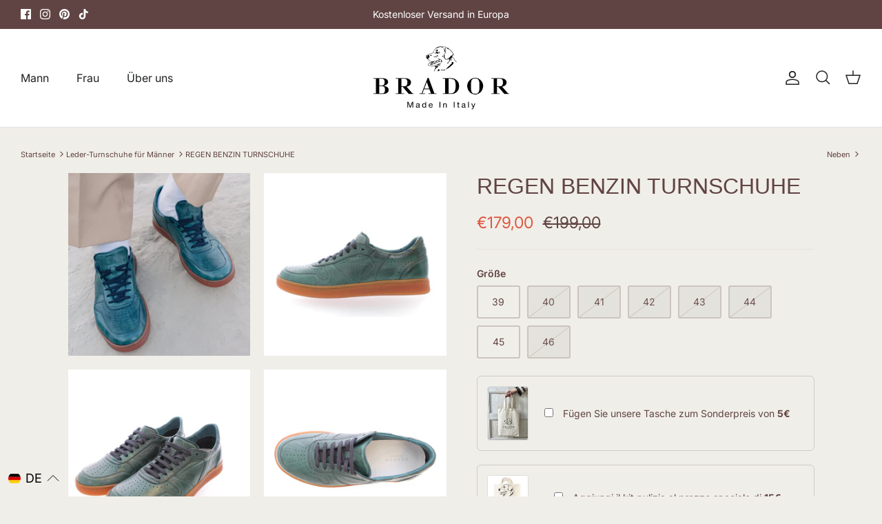

--- FILE ---
content_type: text/css
request_url: https://bradorshop.it/cdn/shop/t/22/assets/custom.css?v=179136177423201940941764082268
body_size: 1079
content:
/** Shopify CDN: Minification failed

Line 128:0 Unexpected "}"

**/


html[lang="de"] a[href*="pages/impressum"] {
    display: block;
}

a[href*="pages/impressum"] {
    display: none;
}

.template-cart .additional-checkout-buttons {
    visibility: visible!important;
}

.rimage-wrapper {
    aspect-ratio: 1;
}

.opt-btn:checked+.opt-label {
    background-color: #604443;
    color: #fff;
}

.product-detail-accordion + div.lightly-spaced-row .label {
    font-size: 1.4em;
    background-color: #604443;
    color: #fff;
    padding: 12px;
}



label.filter-group__item[data-tag="des-sandales"] {
    display: none!important;
}

.ly-custom-dropdown-current svg {
    width: 18px!important;
    height: 18px!important;
}

div#wa-chat-btn-root {bottom: 24px;}

.container.section-template--15960894210222__1635928580d75f81bf.featured-product.product-detail.strongly-spaced-row.valign-middle {
    margin-top: 0;
    margin-bottom: 0;
}


.swatch-style-icon_square .option-selector--swatch .opt-label, .swatch-style-icon_circle .option-selector--swatch .opt-label {
  --width: 40px;
  width: 40px;
}

.option-selectors .option-selector.option-selector--swatch {
  display:none;
}

ul.swatches li .prod-swatch.active:after {
    content: '';
    display: block;
    position: relative;
    border-top: 2px solid #604443;
    bottom: -32px;
}

/* USA MARKET */
.user-us a.btn.btn--tertiary[href*="sneakers"] {
    display: none;
}

/*
.user-us a.menu-promotion__link,
.user-us a[href*="collezione-uomo"],
.user-us a[href*="collezione-donna"] {
    pointer-events: none;
}*/



/* Footer */
div#pagefooter span.copy {
    display: block;
}


/* Collection */
.template-collection .page-header {
  display:none;
}



/* POPUP FORM */
/*--- CUSTOM FORM POPUP ---*/
* {box-sizing: border-box;}
/* Button used to open the contact form - fixed at the bottom of the page */
.open-button {
    color: #000;
    cursor: pointer;
    font-size: 14px;
    font-weight: 800;
    letter-spacing: 0.2px;
    text-decoration: underline;
    background-color: transparent;
    border: 0;
    padding: 0;
}
.open-button:hover {
    background: transparent;
}
/* The popup form - hidden by default */
.form-popup {
    display: none;
    position: relative;
    border: 3px solid #f1f1f1;
    z-index: 9;
    background-color: #f1f1f1;
    padding: 24px;
    border-radius: 8px;
    bottom: 12px;
}
}

/* Add styles to the form container */
.form-container {
  max-width: 300px;
  padding: 10px;
  background-color: white;
}

/* Full-width input fields */
.form-container input[type=text], .form-container input[type=password] {
  width: 100%;
  padding: 15px;
  margin: 5px 0 22px 0;
  border: none;
  background: #f1f1f1;
}

/* When the inputs get focus, do something */
.form-container input[type=text]:focus, .form-container input[type=password]:focus {
  background-color: #ddd;
  outline: none;
}

/* Set a style for the submit/login button */
.form-container .btn {
  background-color: #4CAF50;
  color: white;
  padding: 16px 20px;
  border: none;
  cursor: pointer;
  width: 100%;
  margin-bottom:10px;
  opacity: 0.8;
}

/* Add a red background color to the cancel button */
.form-container .cancel {
  background-color: red;
}

/* Add some hover effects to buttons */
.form-container .btn:hover, .open-button:hover {
  opacity: 1;
}
div#myForm input {
    display: block;
    margin-bottom: 10px;
    width:100%;
}
.announcement__inner {
    text-transform: uppercase;
    font-size: 16px;
    letter-spacing: 1.5px;
    line-height: 1.1em;
}
select#ContactFormSize {
    font-size: 16px;
    padding: 2px;
}
input#product-name {
    display: none!important;
}
.pretty-select.id-ContactFormFlavor {
    width: 100%;
}
.form-popup input {
    max-height: 30px;
}
.form-popup textarea {
    max-height: 100px;
    width:100%;
}
.form-popup textarea::placeholder, .form-popup input::placeholder {
    font-size: 16px;
    text-transform: uppercase;
}
.form-popup button.btn.cancel {
    position: absolute;
    width: 40px;
    padding: 0;
    height: 40px;
    border-radius: 100px;
    top: -20px;
    right: -25px;
}


  .opt-label:hover {
    background-color: #604443;
    border-color: #a1918d;
    color: #a1918d;
    cursor: pointer;
            pointer-events: auto;

  }


.sizeform {
    display: none;
    margin-top:48px;
}

a.btn.button.sizelink:hover {
    font-weight:bold;
  background:none;
}

a.btn.button.sizelink:before {
    display: block;
    border-top: 1px solid rgba(96, 68, 67, .15);
    content: '';
    margin-bottom: 20px;
}

.buy-buttons-row {
    margin: 4px 0!important;
}
a.btn.button.sizelink {
     padding: 25px 8px 8px;
    width: 100%;
    text-decoration: underline !important;
border:none;
}

.cc-modal-window__content-container {
    max-height: 100vh;
    max-width: 500px;
    aspect-ratio: 9/16;
}

@media (max-width: 767.98px) {
  .cc-modal-window__content-container {
    max-width: 100%;
}
}

a.btn.btn--secondary.cc-modal.cc-initialized[href*="/pages/size-guide"] {
    width: 100%;
}

a.small-feature-link.cc-modal.cc-initialized {
    font-size: 12px;
    color: #604443;
}

.lightly-spaced-row.not-in-quickbuy {
    text-align: center;
}

span.with-icon__beside b {
    font-weight: 600;
}

.button[type="submit"] {
    border-color: #604443;
}


li.navigation__item.navigation__column > a.navigation__link, .navigation__link.navigation__column-title {
    font-weight: 700 !important;
    font-size: .9em !important;
    color: #000;
}




 a.continue-shopping {
  font-size: 1.2em;
  font-weight: 600;
  text-decoration: underline;
}

@media (max-width: 767.98px) {

 .section-footer__payment-icons.cart,
  a.continue-shopping {
text-align:center;
}
.checkout-subtotal-container__dynamic {
    text-align: center;
}
  }


img.rimage__image.fade-in.lazyautosizes.lazyloaded[data-srcset*="totebag"] {
    max-width: 50%;
}

--- FILE ---
content_type: text/css
request_url: https://bradorshop.it/cdn/shop/t/22/assets/swatches.css?v=36030508115440943921764082268
body_size: -153
content:
[data-swatch=nero]{--swatch-background-color: #312D2F}[data-swatch=tdm]{--swatch-background-color: #552d20}[data-swatch=mogano]{--swatch-background-color: #8c4f3b}[data-swatch=cuoio]{--swatch-background-color: #AC6638}[data-swatch=sigaro]{--swatch-background-color: #ae5f1e}[data-swatch=giallo]{--swatch-background-color: #ead039}[data-swatch=bianco]{--swatch-background-color: #EFEAED}[data-swatch=tabacco]{--swatch-background-color: #8C5A48}[data-swatch=rosso]{--swatch-background-color: #A03731}[data-swatch=naturale]{--swatch-background-color: #EDAE77}[data-swatch=vinaccia]{--swatch-background-color: #5F3733}[data-swatch=bordeaux]{--swatch-background-color: #7c316c}[data-swatch=deep]{--swatch-background-color: #114a83 }[data-swatch=oliva]{--swatch-background-color: #3a6447}[data-swatch=nude]{--swatch-background-color: #CFAF9E}[data-swatch=taupe]{--swatch-background-color: #957C7D}[data-swatch=mustard]{--swatch-background-color: #BFA26F}[data-swatch="sage 61"]{--swatch-background-color: #8D9183}[data-swatch=petrolio]{--swatch-background-color: #3D6F6D}[data-swatch=rum]{--swatch-background-color: #5a072b}[data-swatch=antracite]{--swatch-background-color: #625e64}[data-swatch=sage]{--swatch-background-color: #88b48e}[data-swatch=wine]{--swatch-background-color: #4d265a}[data-swatch=blue]{--swatch-background-color: #1842a5}[data-swatch=bianco]{--swatch-background-color: #ffffff}[data-swatch=leaf]{--swatch-background-color: #97f27d}[data-swatch=abete]{--swatch-background-color: #00563B}[data-swatch=lake]{--swatch-background-color: #367588}[data-swatch=ocra]{--swatch-background-color: #CC7722}[data-swatch=noce]{--swatch-background-color: #5D3A1A}[data-swatch=sughero]{--swatch-background-color: #CDAA7D}[data-swatch="chianti/grigio/beige"]{--swatch-background-image: linear-gradient(to right, #7B1F3D, #7B1F3D 33.3%, #808080 33.3%, #808080 66.6%, #F5F5DC 66.6%, #F5F5DC) }[data-swatch="bianco/taupe/foresta"]{--swatch-background-image: linear-gradient(to right, #FFFFFF, #FFFFFF 33.3%, #483C32 33.3%, #483C32 66.6%, #0B6623 66.6%, #0B6623) }[data-swatch=bamboo]{--swatch-background-color: #DAA520}[data-swatch="chianti/mostarda/beige"]{--swatch-background-image: linear-gradient(to right, #7B1F3D, #7B1F3D 33.3%, #D4AF37 33.3%, #D4AF37 66.6%, #F5F5DC 66.6%, #F5F5DC) }[data-swatch=corda]{--swatch-background-color: #AF8F6F}[data-swatch=cipria]{--swatch-background-color: #F4C6C3}[data-swatch=gold]{--swatch-background-color: #FFD700}[data-swatch=rubino]{--swatch-background-color: #900D09}[data-swatch=racing]{--swatch-background-color: #cf3c2d}[data-swatch=timberland]{--swatch-background-color: #b2812c}[data-swatch="verde/foresta"]{--swatch-background-color: #0B6623}[data-swatch=cerise]{--swatch-background-color: #c24147}[data-swatch=talisker]{--swatch-background-color: #a37d58}[data-swatch=turquoise]{--swatch-background-color: #86dfd4}
/*# sourceMappingURL=/cdn/shop/t/22/assets/swatches.css.map?v=36030508115440943921764082268 */


--- FILE ---
content_type: text/javascript
request_url: https://widgets.trustedshops.com/js/XB73A2B45BEC157694C22F1175DB1B851.js
body_size: 1416
content:
((e,t)=>{const a={shopInfo:{tsId:"XB73A2B45BEC157694C22F1175DB1B851",name:"bradorshop.it/de",url:"bradorshop.it/de",language:"de",targetMarket:"DEU",ratingVariant:"WIDGET",eTrustedIds:{accountId:"acc-466887c9-d3c5-40e0-bd40-54b3f2608a96",channelId:"chl-9d22793d-1964-4b65-91d6-59792a792469"},buyerProtection:{certificateType:"CLASSIC",certificateState:"PRODUCTION",mainProtectionCurrency:"EUR",classicProtectionAmount:100,maxProtectionDuration:30,plusProtectionAmount:2e4,basicProtectionAmount:100,firstCertified:"2025-02-11 00:00:00"},reviewSystem:{rating:{averageRating:4.62,averageRatingCount:252,overallRatingCount:252,distribution:{oneStar:8,twoStars:7,threeStars:10,fourStars:22,fiveStars:205}},reviews:[{buyerFirstName:"Thomas",buyerlastName:"M.",average:5,buyerStatement:"Sehr schnelle Lieferung - und die Sandalen sind wunderschön, ich freu mich schon auf den Frühling!",rawChangeDate:"2026-01-05T08:55:17.000Z",changeDate:"5.1.2026",transactionDate:"28.12.2025"},{average:5,buyerStatement:"Top Service",rawChangeDate:"2025-11-15T09:20:33.000Z",changeDate:"15.11.2025"},{buyerFirstName:"Georg",buyerlastName:"B.",average:5,buyerStatement:"Martina sehr hilfsbereit und freundlich.",rawChangeDate:"2025-10-18T08:02:22.000Z",changeDate:"18.10.2025",transactionDate:"7.10.2025"}]},features:["MARS_REVIEWS","MARS_EVENTS","DISABLE_REVIEWREQUEST_SENDING","MARS_QUESTIONNAIRE","MARS_PUBLIC_QUESTIONNAIRE","SHOP_CONSUMER_MEMBERSHIP","GUARANTEE_RECOG_CLASSIC_INTEGRATION"],consentManagementType:"OFF",urls:{profileUrl:"https://www.trustedshops.de/bewertung/info_XB73A2B45BEC157694C22F1175DB1B851.html",profileUrlLegalSection:"https://www.trustedshops.de/bewertung/info_XB73A2B45BEC157694C22F1175DB1B851.html#legal-info",reviewLegalUrl:"https://help.etrusted.com/hc/de/articles/23970864566162"},contractStartDate:"2025-01-27 00:00:00",shopkeeper:{name:"EUROTOP & BRADOR S.R.L.",street:"Via Strada Delle Campagne 10",country:"IT",city:"Tavullia",zip:"61010"},displayVariant:"full",variant:"full",twoLetterCountryCode:"DE"},"process.env":{STAGE:"prod"},externalConfig:{trustbadgeScriptUrl:"https://widgets.trustedshops.com/assets/trustbadge.js",cdnDomain:"widgets.trustedshops.com"},elementIdSuffix:"-98e3dadd90eb493088abdc5597a70810",buildTimestamp:"2026-01-21T05:53:02.536Z",buildStage:"prod"},r=a=>{const{trustbadgeScriptUrl:r}=a.externalConfig;let n=t.querySelector(`script[src="${r}"]`);n&&t.body.removeChild(n),n=t.createElement("script"),n.src=r,n.charset="utf-8",n.setAttribute("data-type","trustbadge-business-logic"),n.onerror=()=>{throw new Error(`The Trustbadge script could not be loaded from ${r}. Have you maybe selected an invalid TSID?`)},n.onload=()=>{e.trustbadge?.load(a)},t.body.appendChild(n)};"complete"===t.readyState?r(a):e.addEventListener("load",(()=>{r(a)}))})(window,document);